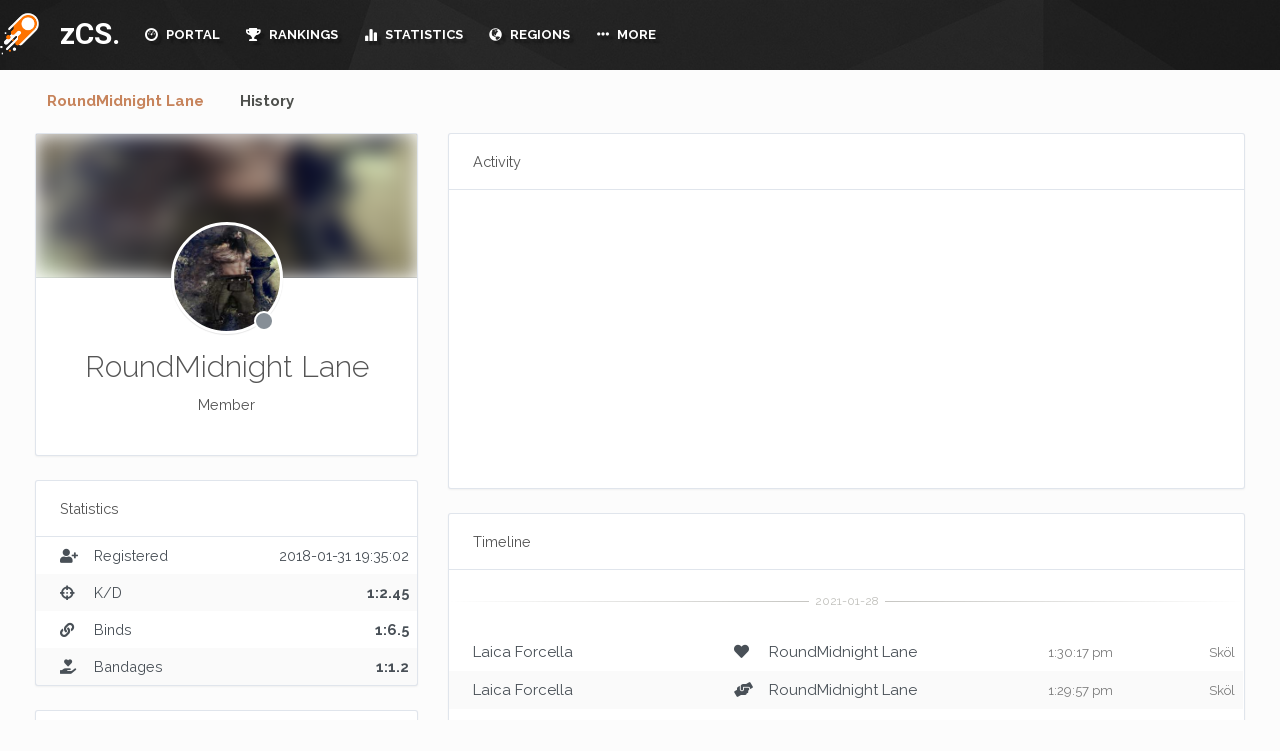

--- FILE ---
content_type: text/html; charset=UTF-8
request_url: https://zcs.app/RoundMidnightLane/
body_size: 9253
content:
<!doctype html>
<html style="overflow-y: scroll; ">
	<head>
    <link rel="stylesheet" href="https://cdnjs.cloudflare.com/ajax/libs/animate.css/3.4.0/animate.min.css">
    <script src="https://cdnjs.cloudflare.com/ajax/libs/wow/1.1.2/wow.min.js"></script>
    <link rel="stylesheet" href="https://maxcdn.bootstrapcdn.com/bootstrap/3.3.7/css/bootstrap.min.css" integrity="sha384-BVYiiSIFeK1dGmJRAkycuHAHRg32OmUcww7on3RYdg4Va+PmSTsz/K68vbdEjh4u" crossorigin="anonymous">
    <link rel="stylesheet" href="https://cdn.zcs.app/assets/css/bootstrap.min.css?v2ssSSss5s">
    <link rel="stylesheet" type="text/css" href="https://cdnjs.cloudflare.com/ajax/libs/pace/1.0.2/themes/black/pace-theme-flash.min.css" />
    <title>RoundMidnight Lane # zCS</title>
    <meta charset="UTF-8">
    <meta name="viewport" content="initial-scale=1.0">
    <link href="https://fonts.googleapis.com/css?family=Ruda:400,700,900" rel="stylesheet">
    <link rel="stylesheet" href="https://use.fontawesome.com/releases/v5.11.1/css/all.css">
    <link rel="stylesheet" href="https://use.fontawesome.com/releases/v5.11.1/css/v4-shims.css">
    <link href="https://fonts.googleapis.com/css?family=Roboto:300,400,500,700" rel="stylesheet">
    <script src="https://ajax.googleapis.com/ajax/libs/jquery/3.2.1/jquery.min.js"></script>
    <script src="https://ajax.googleapis.com/ajax/libs/jqueryui/1.12.1/jquery-ui.min.js"></script>
    <link href="https://fonts.googleapis.com/css?family=Raleway:300,400,400i,500,600,700,800" rel="stylesheet">
    <script src="https://cdn.zcs.app/assets/js/bootstrap-notify.js"></script>
      <script src="https://code.highcharts.com/8.0.0/highcharts.js"></script>
      <script src="https://code.highcharts.com/8.0.0/highcharts-more.js"></script>
      <script src="https://code.highcharts.com/8.0.0/modules/exporting.js"></script>
      <script src="https://maps.secondlife.com/_scripts/sl.mapapi2.js"></script>
      <link rel="stylesheet" type="text/css" href="https://maps.secondlife.com/_styles/sl.mapapi2.css">

    <script src="https://cdn.zcs.app/assets/zinc/common.js?v102"></script>
    <link rel="stylesheet" href="https://cdnjs.cloudflare.com/ajax/libs/bootstrap-select/1.12.2/css/bootstrap-select.min.css">
    <link rel="stylesheet" href="https://cdn.zcs.app/assets/css/bootstrap-notify.css">
    <script src="https://maxcdn.bootstrapcdn.com/bootstrap/3.3.7/js/bootstrap.min.js" integrity="sha384-Tc5IQib027qvyjSMfHjOMaLkfuWVxZxUPnCJA7l2mCWNIpG9mGCD8wGNIcPD7Txa" crossorigin="anonymous"></script>
    <link rel="stylesheet" type="text/css" href="https://cdn.zcs.app/assets/zinc/style.css?v33x2ssss2s2" />
    <meta name="viewport" content="width=device-width, initial-scale=1">
    <link href="https://cdn.zcs.app/assets/zinc/bootstrap-formhelpers.min.css" rel="stylesheet" media="screen">
    <link rel="icon" type="image/png" href="/favicon-32x32.png?2" sizes="32x32">
      <meta name="turbolinks-cache-control" content="no-preview">
    <link rel="icon" type="image/png" href="/favicon-16x16.png?2" sizes="16x16">
    <meta name="google" content="notranslate" />
    <link href="https://fonts.googleapis.com/css?family=Open+Sans:300,400,700" rel="stylesheet">
    <link href="https://fonts.googleapis.com/css?family=Lato:300,400,700,900" rel="stylesheet">
    <meta name="description" content="The zCS (Zero Combat System) is modern combat system for Second Life based on dynchannel."/>
    <meta name="keywords" content="meter,gor,btb,ge,meter,gorean,second,life,zcs,xcs,combat,dynchannel,kuri,kajira,slave,bdsm,bow,sword,blowdart,tribal,panther,larl,beast"/>
    <script src="https://cdn.zcs.app/assets/js/turbolinks.js"></script>
    <script src="https://cdn.zcs.app/assets/js/turbolinks-animate.js"></script>


    <script> new WOW().init(); </script>
    </head>
	<body>

    <div id="header">

        <div id="header-mid">
            <div id="header-mid-inner">
                <div class="header-top-left">
                    <a href="/" id="logo">zCS.</a>
                    <ul id="header-menu">
                                              <li><a  href="/"><i class="glyphicon glyphicon-dashboard"></i> PORTAL</a>
                        </li>
                        <li class="dropdown"><a  href="/rankings/"><i class="fas fa-trophy"></i> RANKINGS</a>
                          <ul>
                          <li><a href="/rankings/">Players</a></li>
                          <li><a href="/rankings/groups/">Groups</a></li>
                          </ul>
                        </li>
                        <li  class="dropdown"><a  href="/statistics/leaderboard/"><i class="glyphicon glyphicon-stats"></i> STATISTICS</a>
                          <ul>
                          <li><a href="/statistics/leaderboard/">Leaderboards</a></li>
                          <li><a href="/statistics/traffic/">Sim Traffic</a></li>
                          </ul>
                        </li>
                        <li class="dropdown"><a  href="/regions/"><i class="glyphicon glyphicon-globe"></i> REGIONS</a>
                          <ul>
                          <li><a href="/regions/by-type/ge/">Modern Gor (GE)</a></li>
                          <li><a href="/regions/by-type/btb/">BTB Gor</a></li>
                          <li><a href="/regions/by-type/got/">Game of Thrones</a></li>
                          <li><a href="/regions/by-type/fantasy/">Fantasy</a></li>
                          <li><a href="/regions/by-type/carp/">CARP</a></li>
                          </ul>
                        </li>

                        <li class="dropdown"><a  href="#"><i class="glyphicon glyphicon-option-horizontal"></i> MORE</a>
                          <ul>
                            <li><a href="/support/">Support</a></li>

                          <li><a href="/sounds/">Sounds</a></li>
                          <li><a href="/privacy/">Privacy Policy</a></li>
                          </ul>
                        </li>
                                          </ul>
                </div>
                <div class="header-top-right">
                          <a href="#" id="mail-pop" onclick = "return false;" class="login-box mail-box">
                            <span style=" top: 2px; width: 15px;" class="fa fa-inbox"></span>
                          </a>

                                            <a href="#" data-toggle="modal" data-target="#userModal" class="login-box offline mail-box">
                        <span  class="fa fa-user-circle" style="margin-right: 10px; margin-left: 10px;"></span>

                    </a>
                                                                                <a href="#" id="setting-pop" onclick = "return false;" class="login-box mail-box">
                                          <span style="top: 2px; width: 15px;" class="fa fa-cog"></span>
                                        </a>
                </div>
            </div>
        </div>
    </div>

<div class="anchor" id="top" data-turbolinks-permanent></div>
<div clas="clear" data-turbolinks-permanent></div>
<div id="sidebar" data-turbolinks-permanent class="wow slideInRight">
        <form method="post" id="searchForm"  action="/search/"><input type="text" class="form-control" name="inputSearch" value="" id="inputSearch" aria-describedby="inputSearch" placeholder="Search.."></form>
    <div id="globalActivity" style="overflow-y: auto; max-height: calc(100% - 63px);" >
              <div class="indicator">
        <svg width="16px" height="12px">
          <polyline id="back" points="1 6 4 6 6 11 10 1 12 6 15 6"></polyline>
          <polyline id="front" points="1 6 4 6 6 11 10 1 12 6 15 6"></polyline>
        </svg>
        </div>
    </div>
</div>
<div id="page">
    <div class="container">

      <div class="tabs tabs-text">


        <!-- Nav tabs -->

        <ul class="nav nav-tabs" role="tablist">
          <li role="presentation" class="active">
            <a style="cursor: pointer;" href="/RoundMidnightLane/">RoundMidnight Lane</a>
          </li>
          <li role="presentation" >
            <a style="cursor: pointer;" href="/RoundMidnightLane/history/">History</a>
          </li>
        </ul>
        <div class="">
      <div class="row">
        <div class="col-md-4 col-sm-12 col-12">
          <div class="card card-profile">
            <div class="card-header-image" >
               <div class="bg-image-wrapper">
                    <div class="profile-header-image"  style="filter: blur(10px); background-image: url('https://cdn.zcs.app/application/images/users/34730452-d0b6-db11-084b-47d93dc8f896.jpg'); background-size: cover;">
                    </div>
                </div>
          </div>
          <div class="card-body text-center">
            <span class="avatar card-profile-img" style="background-image: url('https://cdn.zcs.app/application/images/users/34730452-d0b6-db11-084b-47d93dc8f896.jpg');">
                              <span class="avatar-status"></span>
                          </span>
                    <h3 class="mb-3">RoundMidnight Lane</h3>
                    <p class="mb-4 ring-">
                      Member                    </p>
                                        
                                      </div>
        </div>
        <div class="card">
                      <div class="card-header">
                        <h3 class="card-title">Statistics</h3>
                                              </div>

                        <table class='table card-table table-striped table-vcenter'>
                          <tbody>
                            <tr>
                              <td class="w-1"><span class="fas fa-user-plus" aria-hidden="true"></span>  </td>
                              <td style"width: 50%">Registered</td>
                              <td class="text-right">
                                <span data-toggle="tooltip" title="7 years ago">
                                  2018-01-31 19:35:02                                </span>
                              </td>
                            </tr>
                          <tr>
                            <td class="w-1"><span class="fas fa-crosshairs" aria-hidden="true"></span> </td>
                            <td style"width: 50%">K/D</td>
                            <td class="text-right">
                              <b>
                                1:2.45                              </b></td>
                          </tr>
                            <td class="w-1"><span class="fas fa-link" aria-hidden="true"></span></td>
                            <td>Binds</td>
                            <td class="text-right">
                              <b>
                                1:6.5                              </b>
                            </td>
                          </tr>
                          <tr>
                            <td class="w-1"><span class="fa fa-hand-holding-heart" aria-hidden="true"></span> </td>
                            <td style"width: 50%">Bandages</td>
                            <td class="text-right">
                              <b>
                                1:1.2                              </b>
                            </td>
                          </tr>

                        </tbody>

                        </table>
                    </div>
        <div class="card">
                  <div class="card-body text-center">
                        <h4 class="m-0" style="text-align: left"><b>RoundMidnight Lane</b>  </h4>
                        <p class="text-muted mb-0 mt-11" style="text-align: left">A new life....yet an old one...<br />
&quot; Our bruised arms hung up for monuments: Our stern alarums changed to merry meetings, Our dreadful marches to delightful measures. Grim-visaged war hath smooth`d his wrinkled front: And now, instead of fearful adversaries, He capers nimbly in a lady`s chamber To the lascivious pleasing of a lute&quot; - Shakespeare<br />
<br />
&ldquo;Wir m&uuml;ssen wissen &mdash; wir werden wissen!&rdquo; Hilbert</p>
                  </div>
                </div>
        <div class="card">
          <div class="card-header">
            <h3 class="card-title">Groups</h3>
          </div>
          <div class="card-body">
                                                  <div class="text-muted" style="text-align: center;">RoundMidnight Lane does not belong to any groups.</div>
                                                                  </div>
        </div>
        
          <div class="card">
            <div class="card-header">
              <h3 class="card-title">Achievements</h3>
               <span class="small ml-3 text-muted">
                                     1                                </span>
              <div class="card-options">
                                        <div data-toggle="tooltip" title="Achievement Points" class="stamp bg-blue">25</div>
                                      </div>
            </div>
                                                                        <div class="card-body o-auto" style="max-height: 15rem; padding-top: 0; padding-bottom: 0;">
                                        <ul class="list-unstyled list-separated">

                                  

                                  <li class="list-separated-item">
                                    <div  data-toggle="tooltip" title="Earned 02 Jan 2021"  data-placement="top"  data-container="body" class="row align-items-center">
                                      <div class="col">
                                        <div>
                                          <span class="text-inherit">Waterlogged </span>
                                        </div>
                                        <small class="d-block item-except text-sm text-muted h-1x">You're now one with the fish. <b>(25xp)</b></small>
                                      </div>

                                    </div>
                                  </li>
                                                              </ul>

                              
                              </div>
          </div>
          <div class="card">
                          <div class="card-body">
                          <div id="chartType" style="height: 250px;"></div><script>    $(function() {
      Highcharts.setOptions({
        lang: {
          thousandsSep: ','
        }
        });
      Highcharts.chart('chartType', {
        chart: {
          type: 'pie',
        },
        title: {
          text: '<b>Captured</b><br>' + Highcharts.numberFormat(27, 0, '.', ','),
          verticalAlign: 'middle',
          y: -10
        },
        plotOptions: {
          pie: {
            allowPointSelect: false,
            innerSize: "65%",
            colors: pieColors,
            depth: 45,
            dataLabels: {
                      enabled: false,
                  }

          },
          series: {
            point: {
              events: {
                mouseOver: function() {
                  this.series.chart.setTitle({
                    text: '<b>' + this.name + '</b><br>' + Highcharts.numberFormat(this.y, 0, '.', ',')
                  });
                }
              }
            }
          }
        },
        credits: {
          enabled: false
        },
        tooltip: {
          enabled: false
        },
        legend: {
            enabled: false,
            layout: 'horizontal',
            align: 'right',
            width: 200,
            verticalAlign: 'middle',
            useHTML: true,
            labelFormatter: function() {
                return '<div style="text-align: left; width:130px;float:left;">' + this.name + '</div><div style="width:40px; float:left;text-align:right;">' + this.y + '%</div>';
        }
      },
        series: [{
          data: [
                {
                name: 'Captured',
                y: 27,
            },
            [ 'Bound', 26 ],[ 'Bandaged', 12 ],[ 'Captures', 11 ],[ 'Bandages', 10 ],[ 'Binds', 4 ],[ 'Assists', 1 ],[ 'Kills', 0 ],[ 'Killed', 0 ],[ 'Resets', 0 ],        ]
      }]
    });


});
    </script>                          </div>
                      </div>
                                            </div>
      <div class="col-md-8 col-sm-12 col-12">
                          <div class="card">
            <div class="card-header">
              <h3 class="card-title">Activity</h3>
            </div>
              <div class="card-body">
                <div id="chartTraffic" style="height: 250px;"></div><script>    $(function() {
      Highcharts.chart('chartTraffic', {
          chart: {
              type: 'line'
          },
          title:{
            text:''
        },
          credits: {
            enabled: false
          },
          xAxis: {
          type: 'category',
          labels: {
              style: {
                  fontSize: '11px',
                  fontFamily: 'Lato'
                }
              }
            },
            yAxis: {
                  min: 0,
                  title: {
                      text: ''
                  }
                                },
              legend: {
                  enabled: false
              },
    series: [{
    name: '',
    data: [
    [ '2018-12-20',  0 ],[ '2018-12-21',  0 ],[ '2018-12-22',  0 ],[ '2018-12-23',  0 ],[ '2018-12-24',  0 ],[ '2018-12-25',  0 ],[ '2018-12-26',  1 ],   ],
        dataLabels: {
            enabled: false,
            rotation: -90,
            color: '#FFFFFF',
            align: 'right',
            format: '{point.y:.1f}', // one decimal
            y: 10, // 10 pixels down from the top
            style: {
                fontSize: '13px',
                fontFamily: 'Verdana, sans-serif'
            }
        }
    }]
});

});

    </script>              </div>
            </div>
          <div class="card">
            <div class="card-header">
              <h3 class="card-title">Timeline</h3>
            </div>
                <div class="table-responsive">
                <hr class='hr-text hr-text-white' data-content='2021-01-28'>
                              <table class='table card-table table-striped table-vcenter'>
                                        <tr>
                    <td style="width: 35%" class="event-child">
                                            <a href="/LaicaForcella/">Laica Forcella</a>
                                                            </td>
                    <td class="w-5 text-c enter">
                      <span data-toggle="tooltip" title="aided" class="fas fa-heart" aria-hidden="true"></span>
                    </td>

                    <td style="width: 35%" class="event-child">
                      <a href="/RoundMidnightLane/">RoundMidnight Lane</a>
                                          </td>

                    <td class="text-nowrap text-center w-5">
                      <a data-toggle="tooltip" title="4 years ago" style="color: #797979; font-size: 13px;" href="/regions/ScorpionBay/">
                            1:30:17 pm                        </a>
                    </td>
                    <td class="text-right">
                      <a style="color: #797979; font-size: 13px;" href="/regions/ScorpionBay/">Sköl</a>
                    </td>
                                      </tr>

                                    <tr>
                    <td style="width: 35%" class="event-child">
                                            <a href="/LaicaForcella/">Laica Forcella</a>
                                                            </td>
                    <td class="w-5 text-c enter">
                      <span data-toggle="tooltip" title="bandaged" class="fas fa-hands-helping" aria-hidden="true"></span>
                    </td>

                    <td style="width: 35%" class="event-child">
                      <a href="/RoundMidnightLane/">RoundMidnight Lane</a>
                                          </td>

                    <td class="text-nowrap text-center w-5">
                      <a data-toggle="tooltip" title="4 years ago" style="color: #797979; font-size: 13px;" href="/regions/ScorpionBay/">
                            1:29:57 pm                        </a>
                    </td>
                    <td class="text-right">
                      <a style="color: #797979; font-size: 13px;" href="/regions/ScorpionBay/">Sköl</a>
                    </td>
                                      </tr>

                                    <tr>
                    <td style="width: 35%" class="event-child">
                                            <a href="/cominginitmakesitmine/">cominginitmakesitmine</a>
                                                            </td>
                    <td class="w-5 text-c enter">
                      <span data-toggle="tooltip" title="captured" class="fas fa-crosshairs" aria-hidden="true"></span>
                    </td>

                    <td style="width: 35%" class="event-child">
                      <a href="/RoundMidnightLane/">RoundMidnight Lane</a>
                                          </td>

                    <td class="text-nowrap text-center w-5">
                      <a data-toggle="tooltip" title="4 years ago" style="color: #797979; font-size: 13px;" href="/regions/ScorpionBay/">
                            1:28:05 pm                        </a>
                    </td>
                    <td class="text-right">
                      <a style="color: #797979; font-size: 13px;" href="/regions/ScorpionBay/">Sköl</a>
                    </td>
                                      </tr>

                  </table><hr class='hr-text hr-text-white' data-content='2021-01-02'>
                              <table class='table card-table table-striped table-vcenter'>
                                        <tr>
                    <td style="width: 35%" class="event-child">
                                            <a href="/RoundMidnightLane/">RoundMidnight Lane</a>
                                                            </td>
                    <td class="w-5 text-c enter">
                      <span data-toggle="tooltip" title="bound" class="glyphicon glyphicon-link" aria-hidden="true"></span>
                    </td>

                    <td style="width: 35%" class="event-child">
                      <a href="/Ravennstar/">Ravennstar</a>
                                          </td>

                    <td class="text-nowrap text-center w-5">
                      <a data-toggle="tooltip" title="5 years ago" style="color: #797979; font-size: 13px;" href="/regions/DeltaCoast/">
                            10:19:06 am                        </a>
                    </td>
                    <td class="text-right">
                      <a style="color: #797979; font-size: 13px;" href="/regions/DeltaCoast/">Village of Caer Cadarn</a>
                    </td>
                                      </tr>

                                    <tr>
                    <td style="width: 35%" class="event-child">
                                            <a href="/RoundMidnightLane/">RoundMidnight Lane</a>
                                                            </td>
                    <td class="w-5 text-c enter">
                      <span data-toggle="tooltip" title="captured" class="fas fa-crosshairs" aria-hidden="true"></span>
                    </td>

                    <td style="width: 35%" class="event-child">
                      <a href="/Ravennstar/">Ravennstar</a>
                                          </td>

                    <td class="text-nowrap text-center w-5">
                      <a data-toggle="tooltip" title="5 years ago" style="color: #797979; font-size: 13px;" href="/regions/DeltaCoast/">
                            10:17:23 am                        </a>
                    </td>
                    <td class="text-right">
                      <a style="color: #797979; font-size: 13px;" href="/regions/DeltaCoast/">Village of Caer Cadarn</a>
                    </td>
                                      </tr>

                                    <tr>
                    <td style="width: 35%" class="event-child">
                                            <a href="/RoundMidnightLane/">RoundMidnight Lane</a>
                                                            </td>
                    <td class="w-5 text-c enter">
                      <span data-toggle="tooltip" title="bandaged" class="fas fa-hands-helping" aria-hidden="true"></span>
                    </td>

                    <td style="width: 35%" class="event-child">
                      <a href="/Ravennstar/">Ravennstar</a>
                                          </td>

                    <td class="text-nowrap text-center w-5">
                      <a data-toggle="tooltip" title="5 years ago" style="color: #797979; font-size: 13px;" href="/regions/DeltaCoast/">
                            10:12:29 am                        </a>
                    </td>
                    <td class="text-right">
                      <a style="color: #797979; font-size: 13px;" href="/regions/DeltaCoast/">Village of Caer Cadarn</a>
                    </td>
                                      </tr>

                                    <tr>
                    <td style="width: 35%" class="event-child">
                                            Drowning                                                            </td>
                    <td class="w-5 text-c enter">
                      <span data-toggle="tooltip" title="captured" class="fas fa-crosshairs" aria-hidden="true"></span>
                    </td>

                    <td style="width: 35%" class="event-child">
                      <a href="/RoundMidnightLane/">RoundMidnight Lane</a>
                                          </td>

                    <td class="text-nowrap text-center w-5">
                      <a data-toggle="tooltip" title="5 years ago" style="color: #797979; font-size: 13px;" href="/regions/CaerCadarn/">
                            9:58:16 am                        </a>
                    </td>
                    <td class="text-right">
                      <a style="color: #797979; font-size: 13px;" href="/regions/CaerCadarn/">Caer Cadarn</a>
                    </td>
                                      </tr>

                  </table><hr class='hr-text hr-text-white' data-content='2020-07-21'>
                              <table class='table card-table table-striped table-vcenter'>
                                        <tr>
                    <td style="width: 35%" class="event-child">
                                            <a href="/BadHoney/">BadHoney</a>
                                                            </td>
                    <td class="w-5 text-c enter">
                      <span data-toggle="tooltip" title="bound" class="glyphicon glyphicon-link" aria-hidden="true"></span>
                    </td>

                    <td style="width: 35%" class="event-child">
                      <a href="/RoundMidnightLane/">RoundMidnight Lane</a>
                                          </td>

                    <td class="text-nowrap text-center w-5">
                      <a data-toggle="tooltip" title="5 years ago" style="color: #797979; font-size: 13px;" href="/regions/CrimsonCove/">
                            2:34:27 pm                        </a>
                    </td>
                    <td class="text-right">
                      <a style="color: #797979; font-size: 13px;" href="/regions/CrimsonCove/">Blackwater Mers</a>
                    </td>
                                      </tr>

                                    <tr>
                    <td style="width: 35%" class="event-child">
                                            <a href="/TinyXtina/">TinyXtina</a>
                                                                <span class="small">(The Alar)</span>
                                        </td>
                    <td class="w-5 text-c enter">
                      <span data-toggle="tooltip" title="captured" class="fas fa-crosshairs" aria-hidden="true"></span>
                    </td>

                    <td style="width: 35%" class="event-child">
                      <a href="/RoundMidnightLane/">RoundMidnight Lane</a>
                                          </td>

                    <td class="text-nowrap text-center w-5">
                      <a data-toggle="tooltip" title="5 years ago" style="color: #797979; font-size: 13px;" href="/regions/CrimsonCove/">
                            2:33:18 pm                        </a>
                    </td>
                    <td class="text-right">
                      <a style="color: #797979; font-size: 13px;" href="/regions/CrimsonCove/">Blackwater Mers</a>
                    </td>
                                      </tr>

                                    <tr>
                    <td style="width: 35%" class="event-child">
                                            <a href="/RoundMidnightLane/">RoundMidnight Lane</a>
                                                            </td>
                    <td class="w-5 text-c enter">
                      <span data-toggle="tooltip" title="bandaged" class="fas fa-hands-helping" aria-hidden="true"></span>
                    </td>

                    <td style="width: 35%" class="event-child">
                      <a href="/anamarie2/">anamarie2</a>
                                          </td>

                    <td class="text-nowrap text-center w-5">
                      <a data-toggle="tooltip" title="5 years ago" style="color: #797979; font-size: 13px;" href="/regions/CrimsonCove/">
                            2:27:17 pm                        </a>
                    </td>
                    <td class="text-right">
                      <a style="color: #797979; font-size: 13px;" href="/regions/CrimsonCove/">Blackwater Mers</a>
                    </td>
                                      </tr>

                                    <tr>
                    <td style="width: 35%" class="event-child">
                                            <a href="/JustAnotherWeebTakeda/">JustAnotherWeeb Takeda</a>
                                                                <span class="small">(Fjallheimili Fjord)</span>
                                        </td>
                    <td class="w-5 text-c enter">
                      <span data-toggle="tooltip" title="bound" class="glyphicon glyphicon-link" aria-hidden="true"></span>
                    </td>

                    <td style="width: 35%" class="event-child">
                      <a href="/RoundMidnightLane/">RoundMidnight Lane</a>
                                          </td>

                    <td class="text-nowrap text-center w-5">
                      <a data-toggle="tooltip" title="5 years ago" style="color: #797979; font-size: 13px;" href="/regions/CrimsonCove/">
                            10:45:21 am                        </a>
                    </td>
                    <td class="text-right">
                      <a style="color: #797979; font-size: 13px;" href="/regions/CrimsonCove/">Blackwater Mers</a>
                    </td>
                                      </tr>

                                    <tr>
                    <td style="width: 35%" class="event-child">
                                            <a href="/XvxStormyxvX/">XvxStormyxvX</a>
                                                                <span class="small">(Fjallheimili Fjord)</span>
                                        </td>
                    <td class="w-5 text-c enter">
                      <span data-toggle="tooltip" title="captured" class="fas fa-crosshairs" aria-hidden="true"></span>
                    </td>

                    <td style="width: 35%" class="event-child">
                      <a href="/RoundMidnightLane/">RoundMidnight Lane</a>
                                          </td>

                    <td class="text-nowrap text-center w-5">
                      <a data-toggle="tooltip" title="5 years ago" style="color: #797979; font-size: 13px;" href="/regions/CrimsonCove/">
                            10:44:19 am                        </a>
                    </td>
                    <td class="text-right">
                      <a style="color: #797979; font-size: 13px;" href="/regions/CrimsonCove/">Blackwater Mers</a>
                    </td>
                                      </tr>

                                    <tr>
                    <td style="width: 35%" class="event-child">
                                            <a href="/aintnograve/">aintnograve</a>
                                                            </td>
                    <td class="w-5 text-c enter">
                      <span data-toggle="tooltip" title="bandaged" class="fas fa-hands-helping" aria-hidden="true"></span>
                    </td>

                    <td style="width: 35%" class="event-child">
                      <a href="/RoundMidnightLane/">RoundMidnight Lane</a>
                                          </td>

                    <td class="text-nowrap text-center w-5">
                      <a data-toggle="tooltip" title="5 years ago" style="color: #797979; font-size: 13px;" href="/regions/CrimsonCove/">
                            10:42:08 am                        </a>
                    </td>
                    <td class="text-right">
                      <a style="color: #797979; font-size: 13px;" href="/regions/CrimsonCove/">Blackwater Mers</a>
                    </td>
                                      </tr>

                                    <tr>
                    <td style="width: 35%" class="event-child">
                                            <a href="/moogyErin/">moogy Erin</a>
                                                                <span class="small">(Blackwater Mers)</span>
                                        </td>
                    <td class="w-5 text-c enter">
                      <span data-toggle="tooltip" title="bandaged" class="fas fa-hands-helping" aria-hidden="true"></span>
                    </td>

                    <td style="width: 35%" class="event-child">
                      <a href="/RoundMidnightLane/">RoundMidnight Lane</a>
                                          </td>

                    <td class="text-nowrap text-center w-5">
                      <a data-toggle="tooltip" title="5 years ago" style="color: #797979; font-size: 13px;" href="/regions/CrimsonCove/">
                            10:38:22 am                        </a>
                    </td>
                    <td class="text-right">
                      <a style="color: #797979; font-size: 13px;" href="/regions/CrimsonCove/">Blackwater Mers</a>
                    </td>
                                      </tr>

                                    <tr>
                    <td style="width: 35%" class="event-child">
                                            <a href="/RoundMidnightLane/">RoundMidnight Lane</a>
                                                            </td>
                    <td class="w-5 text-c enter">
                      <span data-toggle="tooltip" title="bandaged" class="fas fa-hands-helping" aria-hidden="true"></span>
                    </td>

                    <td style="width: 35%" class="event-child">
                      <a href="/moogyErin/">moogy Erin</a>
                                                <span class="small">(Blackwater Mers)</span>
                                          </td>

                    <td class="text-nowrap text-center w-5">
                      <a data-toggle="tooltip" title="5 years ago" style="color: #797979; font-size: 13px;" href="/regions/CrimsonCove/">
                            10:38:21 am                        </a>
                    </td>
                    <td class="text-right">
                      <a style="color: #797979; font-size: 13px;" href="/regions/CrimsonCove/">Blackwater Mers</a>
                    </td>
                                      </tr>

                  </table><hr class='hr-text hr-text-white' data-content='2020-07-15'>
                              <table class='table card-table table-striped table-vcenter'>
                                        <tr>
                    <td style="width: 35%" class="event-child">
                                            <a href="/KiaraDafne/">KiaraDafne</a>
                                                            </td>
                    <td class="w-5 text-c enter">
                      <span data-toggle="tooltip" title="bound" class="glyphicon glyphicon-link" aria-hidden="true"></span>
                    </td>

                    <td style="width: 35%" class="event-child">
                      <a href="/RoundMidnightLane/">RoundMidnight Lane</a>
                                          </td>

                    <td class="text-nowrap text-center w-5">
                      <a data-toggle="tooltip" title="5 years ago" style="color: #797979; font-size: 13px;" href="/regions/CrimsonCove/">
                            12:38:45 pm                        </a>
                    </td>
                    <td class="text-right">
                      <a style="color: #797979; font-size: 13px;" href="/regions/CrimsonCove/">Blackwater Mers</a>
                    </td>
                                      </tr>

                                    <tr>
                    <td style="width: 35%" class="event-child">
                                            <a href="/unholyToxx/">unholy Toxx</a>
                                                                <span class="small">(The Alar)</span>
                                        </td>
                    <td class="w-5 text-c enter">
                      <span data-toggle="tooltip" title="captured" class="fas fa-crosshairs" aria-hidden="true"></span>
                    </td>

                    <td style="width: 35%" class="event-child">
                      <a href="/RoundMidnightLane/">RoundMidnight Lane</a>
                                          </td>

                    <td class="text-nowrap text-center w-5">
                      <a data-toggle="tooltip" title="5 years ago" style="color: #797979; font-size: 13px;" href="/regions/CrimsonCove/">
                            12:37:22 pm                        </a>
                    </td>
                    <td class="text-right">
                      <a style="color: #797979; font-size: 13px;" href="/regions/CrimsonCove/">Blackwater Mers</a>
                    </td>
                                      </tr>

                                    <tr>
                    <td style="width: 35%" class="event-child">
                                            <a href="/RoundMidnightLane/">RoundMidnight Lane</a>
                                                            </td>
                    <td class="w-5 text-c enter">
                      <span data-toggle="tooltip" title="bandaged" class="fas fa-hands-helping" aria-hidden="true"></span>
                    </td>

                    <td style="width: 35%" class="event-child">
                      <a href="/AzaraMagic/">Azara Magic</a>
                                          </td>

                    <td class="text-nowrap text-center w-5">
                      <a data-toggle="tooltip" title="5 years ago" style="color: #797979; font-size: 13px;" href="/regions/CrimsonCove/">
                            12:32:29 pm                        </a>
                    </td>
                    <td class="text-right">
                      <a style="color: #797979; font-size: 13px;" href="/regions/CrimsonCove/">Blackwater Mers</a>
                    </td>
                                      </tr>

                                    <tr>
                    <td style="width: 35%" class="event-child">
                                            <a href="/AzaraMagic/">Azara Magic</a>
                                                            </td>
                    <td class="w-5 text-c enter">
                      <span data-toggle="tooltip" title="bandaged" class="fas fa-hands-helping" aria-hidden="true"></span>
                    </td>

                    <td style="width: 35%" class="event-child">
                      <a href="/RoundMidnightLane/">RoundMidnight Lane</a>
                                          </td>

                    <td class="text-nowrap text-center w-5">
                      <a data-toggle="tooltip" title="5 years ago" style="color: #797979; font-size: 13px;" href="/regions/CrimsonCove/">
                            12:31:43 pm                        </a>
                    </td>
                    <td class="text-right">
                      <a style="color: #797979; font-size: 13px;" href="/regions/CrimsonCove/">Blackwater Mers</a>
                    </td>
                                      </tr>

                                    <tr>
                    <td style="width: 35%" class="event-child">
                                            <a href="/AzaraMagic/">Azara Magic</a>
                                                            </td>
                    <td class="w-5 text-c enter">
                      <span data-toggle="tooltip" title="bandaged" class="fas fa-hands-helping" aria-hidden="true"></span>
                    </td>

                    <td style="width: 35%" class="event-child">
                      <a href="/RoundMidnightLane/">RoundMidnight Lane</a>
                                          </td>

                    <td class="text-nowrap text-center w-5">
                      <a data-toggle="tooltip" title="5 years ago" style="color: #797979; font-size: 13px;" href="/regions/CrimsonCove/">
                            12:23:36 pm                        </a>
                    </td>
                    <td class="text-right">
                      <a style="color: #797979; font-size: 13px;" href="/regions/CrimsonCove/">Blackwater Mers</a>
                    </td>
                                      </tr>

                  </table><hr class='hr-text hr-text-white' data-content='2020-06-20'>
                              <table class='table card-table table-striped table-vcenter'>
                                        <tr>
                    <td style="width: 35%" class="event-child">
                                            <a href="/LoganDior/">LoganDior</a>
                                                                <span class="small">(The Alar)</span>
                                        </td>
                    <td class="w-5 text-c enter">
                      <span data-toggle="tooltip" title="stole" class="fas fa-coins" aria-hidden="true"></span>
                    </td>

                    <td style="width: 35%" class="event-child">
                      <a href="/RoundMidnightLane/">RoundMidnight Lane</a>
                                          </td>

                    <td class="text-nowrap text-center w-5">
                      <a data-toggle="tooltip" title="5 years ago" style="color: #797979; font-size: 13px;" href="/regions/LRWeapons/">
                            12:41:25 pm                        </a>
                    </td>
                    <td class="text-right">
                      <a style="color: #797979; font-size: 13px;" href="/regions/LRWeapons/">Saints of Gor</a>
                    </td>
                                      </tr>

                                    <tr>
                    <td style="width: 35%" class="event-child">
                                            <a href="/Darksparrow/">Darksparrow</a>
                                                                <span class="small">(The Alar)</span>
                                        </td>
                    <td class="w-5 text-c enter">
                      <span data-toggle="tooltip" title="bound" class="glyphicon glyphicon-link" aria-hidden="true"></span>
                    </td>

                    <td style="width: 35%" class="event-child">
                      <a href="/RoundMidnightLane/">RoundMidnight Lane</a>
                                          </td>

                    <td class="text-nowrap text-center w-5">
                      <a data-toggle="tooltip" title="5 years ago" style="color: #797979; font-size: 13px;" href="/regions/LRWeapons/">
                            12:40:05 pm                        </a>
                    </td>
                    <td class="text-right">
                      <a style="color: #797979; font-size: 13px;" href="/regions/LRWeapons/">Saints of Gor</a>
                    </td>
                                      </tr>

                                    <tr>
                    <td style="width: 35%" class="event-child">
                                            <a href="/Darksparrow/">Darksparrow</a>
                                                                <span class="small">(The Alar)</span>
                                        </td>
                    <td class="w-5 text-c enter">
                      <span data-toggle="tooltip" title="captured" class="fas fa-crosshairs" aria-hidden="true"></span>
                    </td>

                    <td style="width: 35%" class="event-child">
                      <a href="/RoundMidnightLane/">RoundMidnight Lane</a>
                                          </td>

                    <td class="text-nowrap text-center w-5">
                      <a data-toggle="tooltip" title="5 years ago" style="color: #797979; font-size: 13px;" href="/regions/LRWeapons/">
                            12:38:39 pm                        </a>
                    </td>
                    <td class="text-right">
                      <a style="color: #797979; font-size: 13px;" href="/regions/LRWeapons/">Saints of Gor</a>
                    </td>
                                      </tr>

                  </table><hr class='hr-text hr-text-white' data-content='2020-04-03'>
                              <table class='table card-table table-striped table-vcenter'>
                                        <tr>
                    <td style="width: 35%" class="event-child">
                                            <a href="/RichterBreil/">Richter Breil</a>
                                                            </td>
                    <td class="w-5 text-c enter">
                      <span data-toggle="tooltip" title="bound" class="glyphicon glyphicon-link" aria-hidden="true"></span>
                    </td>

                    <td style="width: 35%" class="event-child">
                      <a href="/RoundMidnightLane/">RoundMidnight Lane</a>
                                          </td>

                    <td class="text-nowrap text-center w-5">
                      <a data-toggle="tooltip" title="5 years ago" style="color: #797979; font-size: 13px;" href="/regions/CityofVonda/">
                            1:20:55 pm                        </a>
                    </td>
                    <td class="text-right">
                      <a style="color: #797979; font-size: 13px;" href="/regions/CityofVonda/">*NEW* City of Vonda</a>
                    </td>
                                      </tr>

                                    <tr>
                    <td style="width: 35%" class="event-child">
                                            <a href="/LucianSilverfall/">Lucian Silverfall</a>
                                                                <span class="small">(*NEW* City of Vonda)</span>
                                        </td>
                    <td class="w-5 text-c enter">
                      <span data-toggle="tooltip" title="captured" class="fas fa-crosshairs" aria-hidden="true"></span>
                    </td>

                    <td style="width: 35%" class="event-child">
                      <a href="/RoundMidnightLane/">RoundMidnight Lane</a>
                                          </td>

                    <td class="text-nowrap text-center w-5">
                      <a data-toggle="tooltip" title="5 years ago" style="color: #797979; font-size: 13px;" href="/regions/CityofVonda/">
                            1:19:00 pm                        </a>
                    </td>
                    <td class="text-right">
                      <a style="color: #797979; font-size: 13px;" href="/regions/CityofVonda/">*NEW* City of Vonda</a>
                    </td>
                                      </tr>

                  </table><hr class='hr-text hr-text-white' data-content='2020-03-31'>
                              <table class='table card-table table-striped table-vcenter'>
                                        <tr>
                    <td style="width: 35%" class="event-child">
                                            <a href="/LucaIncognito/">Luca Incognito</a>
                                                                <span class="small">(Fjallheimili Fjord)</span>
                                        </td>
                    <td class="w-5 text-c enter">
                      <span data-toggle="tooltip" title="bound" class="glyphicon glyphicon-link" aria-hidden="true"></span>
                    </td>

                    <td style="width: 35%" class="event-child">
                      <a href="/RoundMidnightLane/">RoundMidnight Lane</a>
                                          </td>

                    <td class="text-nowrap text-center w-5">
                      <a data-toggle="tooltip" title="5 years ago" style="color: #797979; font-size: 13px;" href="/regions/CrimsonCove/">
                            8:48:08 am                        </a>
                    </td>
                    <td class="text-right">
                      <a style="color: #797979; font-size: 13px;" href="/regions/CrimsonCove/">Blackwater Mers</a>
                    </td>
                                      </tr>

                                    <tr>
                    <td style="width: 35%" class="event-child">
                                            <a href="/LucaIncognito/">Luca Incognito</a>
                                                                <span class="small">(Fjallheimili Fjord)</span>
                                        </td>
                    <td class="w-5 text-c enter">
                      <span data-toggle="tooltip" title="captured" class="fas fa-crosshairs" aria-hidden="true"></span>
                    </td>

                    <td style="width: 35%" class="event-child">
                      <a href="/RoundMidnightLane/">RoundMidnight Lane</a>
                                          </td>

                    <td class="text-nowrap text-center w-5">
                      <a data-toggle="tooltip" title="5 years ago" style="color: #797979; font-size: 13px;" href="/regions/CrimsonCove/">
                            8:46:05 am                        </a>
                    </td>
                    <td class="text-right">
                      <a style="color: #797979; font-size: 13px;" href="/regions/CrimsonCove/">Blackwater Mers</a>
                    </td>
                                      </tr>

                  </table><hr class='hr-text hr-text-white' data-content='2020-03-25'>
                              <table class='table card-table table-striped table-vcenter'>
                                        <tr>
                    <td style="width: 35%" class="event-child">
                                            <a href="/ShroudedGloom/">Shrouded Gloom</a>
                                                                <span class="small">(Unknown)</span>
                                        </td>
                    <td class="w-5 text-c enter">
                      <span data-toggle="tooltip" title="bound" class="glyphicon glyphicon-link" aria-hidden="true"></span>
                    </td>

                    <td style="width: 35%" class="event-child">
                      <a href="/RoundMidnightLane/">RoundMidnight Lane</a>
                                          </td>

                    <td class="text-nowrap text-center w-5">
                      <a data-toggle="tooltip" title="5 years ago" style="color: #797979; font-size: 13px;" href="/regions/CrimsonCove/">
                            12:10:49 pm                        </a>
                    </td>
                    <td class="text-right">
                      <a style="color: #797979; font-size: 13px;" href="/regions/CrimsonCove/">Blackwater Mers</a>
                    </td>
                                      </tr>

                                    <tr>
                    <td style="width: 35%" class="event-child">
                                            <a href="/RoundMidnightLane/">RoundMidnight Lane</a>
                                                            </td>
                    <td class="w-5 text-c enter">
                      <span data-toggle="tooltip" title="captured" class="fas fa-crosshairs" aria-hidden="true"></span>
                    </td>

                    <td style="width: 35%" class="event-child">
                      <a href="/CelineLynwood/">Celine Lynwood</a>
                                          </td>

                    <td class="text-nowrap text-center w-5">
                      <a data-toggle="tooltip" title="5 years ago" style="color: #797979; font-size: 13px;" href="/regions/CrimsonCove/">
                            12:03:15 pm                        </a>
                    </td>
                    <td class="text-right">
                      <a style="color: #797979; font-size: 13px;" href="/regions/CrimsonCove/">Blackwater Mers</a>
                    </td>
                                      </tr>

                  </table><hr class='hr-text hr-text-white' data-content='2020-03-20'>
                              <table class='table card-table table-striped table-vcenter'>
                                        <tr>
                    <td style="width: 35%" class="event-child">
                                            <a href="/RoundMidnightLane/">RoundMidnight Lane</a>
                                                            </td>
                    <td class="w-5 text-c enter">
                      <span data-toggle="tooltip" title="captured" class="fas fa-crosshairs" aria-hidden="true"></span>
                    </td>

                    <td style="width: 35%" class="event-child">
                      <a href="/RomulusManx/">Romulus Manx</a>
                                          </td>

                    <td class="text-nowrap text-center w-5">
                      <a data-toggle="tooltip" title="5 years ago" style="color: #797979; font-size: 13px;" href="/regions/AinaKealoha/">
                            6:02:27 pm                        </a>
                    </td>
                    <td class="text-right">
                      <a style="color: #797979; font-size: 13px;" href="/regions/AinaKealoha/">Delta Dreams at Caer C...</a>
                    </td>
                                      </tr>

                                    <tr>
                    <td style="width: 35%" class="event-child">
                                            <a href="/RoundMidnightLane/">RoundMidnight Lane</a>
                                                            </td>
                    <td class="w-5 text-c enter">
                      <span data-toggle="tooltip" title="captured" class="fas fa-crosshairs" aria-hidden="true"></span>
                    </td>

                    <td style="width: 35%" class="event-child">
                      <a href="/RomulusManx/">Romulus Manx</a>
                                          </td>

                    <td class="text-nowrap text-center w-5">
                      <a data-toggle="tooltip" title="5 years ago" style="color: #797979; font-size: 13px;" href="/regions/AinaKealoha/">
                            6:00:39 pm                        </a>
                    </td>
                    <td class="text-right">
                      <a style="color: #797979; font-size: 13px;" href="/regions/AinaKealoha/">Delta Dreams at Caer C...</a>
                    </td>
                                      </tr>

                  </table><hr class='hr-text hr-text-white' data-content='2020-03-11'>
                              <table class='table card-table table-striped table-vcenter'>
                                        <tr>
                    <td style="width: 35%" class="event-child">
                                            <a href="/Darksparrow/">Darksparrow</a>
                                                                <span class="small">(Stygia)</span>
                                        </td>
                    <td class="w-5 text-c enter">
                      <span data-toggle="tooltip" title="bound" class="glyphicon glyphicon-link" aria-hidden="true"></span>
                    </td>

                    <td style="width: 35%" class="event-child">
                      <a href="/RoundMidnightLane/">RoundMidnight Lane</a>
                                          </td>

                    <td class="text-nowrap text-center w-5">
                      <a data-toggle="tooltip" title="5 years ago" style="color: #797979; font-size: 13px;" href="/regions/CrimsonCove/">
                            12:30:13 pm                        </a>
                    </td>
                    <td class="text-right">
                      <a style="color: #797979; font-size: 13px;" href="/regions/CrimsonCove/">Blackwater Mers</a>
                    </td>
                                      </tr>

                                    <tr>
                    <td style="width: 35%" class="event-child">
                                            <a href="/Darksparrow/">Darksparrow</a>
                                                                <span class="small">(Stygia)</span>
                                        </td>
                    <td class="w-5 text-c enter">
                      <span data-toggle="tooltip" title="captured" class="fas fa-crosshairs" aria-hidden="true"></span>
                    </td>

                    <td style="width: 35%" class="event-child">
                      <a href="/RoundMidnightLane/">RoundMidnight Lane</a>
                                          </td>

                    <td class="text-nowrap text-center w-5">
                      <a data-toggle="tooltip" title="5 years ago" style="color: #797979; font-size: 13px;" href="/regions/CrimsonCove/">
                            12:29:12 pm                        </a>
                    </td>
                    <td class="text-right">
                      <a style="color: #797979; font-size: 13px;" href="/regions/CrimsonCove/">Blackwater Mers</a>
                    </td>
                                      </tr>

                  </table><hr class='hr-text hr-text-white' data-content='2020-03-05'>
                              <table class='table card-table table-striped table-vcenter'>
                                        <tr>
                    <td style="width: 35%" class="event-child">
                                            <a href="/DominiqueOrfein/">Dominique Orfein</a>
                                                                <span class="small">(City of Egeria)</span>
                                        </td>
                    <td class="w-5 text-c enter">
                      <span data-toggle="tooltip" title="bound" class="glyphicon glyphicon-link" aria-hidden="true"></span>
                    </td>

                    <td style="width: 35%" class="event-child">
                      <a href="/RoundMidnightLane/">RoundMidnight Lane</a>
                                          </td>

                    <td class="text-nowrap text-center w-5">
                      <a data-toggle="tooltip" title="5 years ago" style="color: #797979; font-size: 13px;" href="/regions/LittleBay/">
                            1:00:24 pm                        </a>
                    </td>
                    <td class="text-right">
                      <a style="color: #797979; font-size: 13px;" href="/regions/LittleBay/">Asgard Wrath</a>
                    </td>
                                      </tr>

                                    <tr>
                    <td style="width: 35%" class="event-child">
                                            <a href="/sarasdKaru/">sarasd Karu</a>
                                                                <span class="small">(City of Egeria)</span>
                                        </td>
                    <td class="w-5 text-c enter">
                      <span data-toggle="tooltip" title="captured" class="fas fa-crosshairs" aria-hidden="true"></span>
                    </td>

                    <td style="width: 35%" class="event-child">
                      <a href="/RoundMidnightLane/">RoundMidnight Lane</a>
                                          </td>

                    <td class="text-nowrap text-center w-5">
                      <a data-toggle="tooltip" title="5 years ago" style="color: #797979; font-size: 13px;" href="/regions/LittleBay/">
                            12:58:56 pm                        </a>
                    </td>
                    <td class="text-right">
                      <a style="color: #797979; font-size: 13px;" href="/regions/LittleBay/">Asgard Wrath</a>
                    </td>
                                      </tr>

                                </div>
                  </div>
</div>
</div>
<style>
.card {
    position: relative;
    display: -ms-flexbox;
    display: flex;
    -ms-flex-direction: column;
    flex-direction: column;
    min-width: 0px;
    word-wrap: break-word;
    background-color: #fff;
    background-clip: border-box;
    border: 1px solid rgba(0, 40, 100, 0.12);
    border-radius: 3px;
}

.card {
    box-shadow: 0px 1px 2px 0px rgba(0,0,0,0.05);
    position: relative;
    margin-bottom: 1.5rem;
    width: 100%;
}
.avatar-status {
    position: absolute;
    right: 6px;
    bottom: 0px;
    width: 1.25rem;
    height: 1.25rem;
    border: 2px solid #fff;
    background: #868e96;
    border-radius: 50%;
}
.bg-green {
    background-color: #5eba00 !important;
}
.event-child a
{
  color: #495057;
}
.card-header {
    padding: 1.5rem 1.5rem;
    margin-bottom: 0px;
    background-color: rgba(0, 0, 0, 0.03);
    border-bottom: 1px solid rgba(0, 40, 100, 0.12);
    overflow: hidden;
}


.card-header-image {
  padding: 1.5rem 1.5rem;
  margin-bottom: 0px;
  background-color: rgba(0, 0, 0, 0.03);
  border-bottom: 1px solid rgba(0, 40, 100, 0.12);
  overflow: hidden;
    background: none;
    padding: 0;
    display: -ms-flexbox;
    display: flex;
    min-height: 3.5rem;
    -ms-flex-align: center;
    align-items: center;
}
.avatar {
width: 2rem;
height: 2rem;
line-height: 2rem;
border-radius: 50%;
display: inline-block;
background: #ced4da no-repeat center/cover;
position: relative;
text-align: center;
color: #868e96;
font-weight: 600;
vertical-align: bottom;
font-size: .875rem;
-webkit-user-select: none;
-moz-user-select: none;
-ms-user-select: none;
user-select: none;
}
:first-child.card-header {
    border-radius: calc(3px - 1px) calc(3px - 1px) 0 0;
}

.card-profile .card-header-image {
    height: 9rem;
    background-size: cover;
}

.profile-header-image
{
    filter: blur(20px);
    width: 100%;
    margin-left: 0px;
    height: 9rem;
background-position-y: 50%;
    padding: 0;
}

.bg-image-wrapper
{
  height: 9rem;
}
.card-body {
    -ms-flex: 1 1 auto;
    flex: 1 1 auto;
    margin: 0;
    padding: 1.5rem 1.5rem;
    position: relative;
}
.card-profile-img {
    width: 7rem;
    height: 7rem;
    position: relative;
    margin-top: -5rem;
    margin-bottom: 1rem;
    display: inline-block;
    background-size: cover;
    border: 3px solid #fff;
    border-radius: 100%;
    box-shadow: 0px 1px 1px rgba(0,0,0,0.1);
}
.text-center {
    text-align: center !important;
}
.mb-3, .my-3 {
    margin-bottom: 0.75rem !important;
    margin-top: 0px;
}
.mb-3, .my-3 {
    margin-bottom: 0.75rem !important;
}
h1, h2, h3, h4, h5, h6, .h1, .h2, .h3, .h4, .h5, .h6 {
    margin-bottom: 0.66em;
    font-family: inherit;
    line-height: 1.1;
    color: inherit;
}
.btn-outline-primary:focus, .btn-outline-primary.focus {
    box-shadow: 0px 0px 0px 2px rgba(70,127,207,0.5);
}
.btn-outline-primary:hover {
    color: #fff;
    background-color: #467fcf;
    border-color: #467fcf;
}
.card-title {
    font-size: 0.9rem;
    line-height: 1.2;
    font-weight: 400;
    margin-bottom: 1.5rem;
}
.card-title:only-child {
}
.o-auto {
    overflow: auto !important;
}
.card-header h3
{
  margin-top: 0px;
  margin-bottom: 0px;
}
.card-header {
    background: none;
    padding: 0.5rem 1.5rem;
    display: -ms-flexbox;
    display: flex;
    min-height: 3.5rem;
    -ms-flex-align: center;
    align-items: center;
}
.list-unstyled {
    padding-left: 0;
    list-style: none;
}
.row {
    display: -ms-flexbox;
    display: flex;
    -ms-flex-wrap: wrap;
    flex-wrap: wrap;
    margin-right: -0.75rem;
    margin-left: -0.75rem;
}
.list-separated-item + .list-separated-item {
    border-top: 1px solid rgba(0, 40, 100, 0.12);
}
.list-separated-item {
    padding: 1rem 0;
}
.text-muted {
    color: #9aa0ac !important;
}
small, .small {
    font-size: 87.5%;
    font-weight: 400;
}
.table-responsive {
    display: block;
    width: 100%;
    overflow-x: auto;
    font-size: 15px;
    -webkit-overflow-scrolling: touch;
}
.table, .text-wrap table {
    width: 100%;
    margin-bottom: 1rem;
    color: #495057;
}
.card-table {
    margin-bottom: 0;
}

.table-striped tbody tr:nth-of-type(odd) {
    background: transparent;
}
.table-striped tbody tr:nth-of-type(even) {
    background-color: rgba(0, 0, 0, 0.02);
}
.card-table tr td:first-child, .card-table tr th:first-child {
    padding-left: 1.5rem;
}
.table th, .text-wrap table th, .table td, .text-wrap table td {
    padding: 0.75rem;
    vertical-align: top;
    border-top: 1px solid rgba(0, 40, 100, 0.12);
}
.w-1 {
    width: 0.25rem !important;
}
.w-2 {
    width: 0.50rem !important;
}
.table-vcenter td, .table-vcenter th {
    vertical-align: middle !important;
}

.w-25 {
  width: 25% !important;
}

.w-50 {
  width: 50% !important;
}

.w-75 {
  width: 75% !important;
}

.w-100 {
  width: 100% !important;
}

.w-auto {
  width: auto !important;
}

.w-0 {
  width: 0 !important;
}

.w-1 {
  width: 0.25rem !important;
}

.w-2 {
  width: 0.5rem !important;
}

.w-3 {
  width: 0.75rem !important;
}

.w-4 {
  width: 1rem !important;
}

.w-5 {
  width: 1.5rem !important;
}

.w-6 {
  width: 2rem !important;
}

.w-7 {
  width: 3rem !important;
}

.w-8 {
  width: 4rem !important;
}
.row
{
  font-size: 0.9rem;
}
.w-9 {
  width: 6rem !important;
}.avatar-md {
    width: 2.5rem;
    height: 2.5rem;
    line-height: 2.5rem;
    font-size: 1rem;
}
.col-auto {
    -ms-flex: 0 0 auto;
    flex: 0 0 auto;
    width: auto;
    max-width: 100%;
}
.card-options {
    margin-left: auto;
    display: -ms-flexbox;
    display: flex;
    -ms-flex-order: 100;
    order: 100;
    margin-right: -.5rem;
    color: #9aa0ac;
    -ms-flex-item-align: center;
    align-self: center;
}
.stamp {
    color: #fff;
    background: #868e96;
    display: inline-block;
    min-width: 2rem;
    height: 2rem;
    padding: 0 .25rem;
    line-height: 2rem;
    text-align: center;
    border-radius: 3px;
    font-weight: 600;
}
.tag {
    font-size: 0.75rem;
    color: #6e7687;
    background-color: #e9ecef;
    border-radius: 3px;
    padding: 0 .5rem;
    line-height: 2em;
    display: -ms-inline-flexbox;
    display: inline-flex;
    cursor: default;
    font-weight: 400;
    -webkit-user-select: none;
    -moz-user-select: none;
    -ms-user-select: none;
    user-select: none;
}
.tag-rounded {
    border-radius: 50px;
}
.tags > .tag {
    margin-bottom: .5rem;
}
.bg-blue {
  background-color: #467fcf !important;
}
.ml-3
{
  margin-left: 3px;
}
.bg-white
{
  background-color: white;
  color: black;
}
</style>

      </div>
</div>
  </div>
  </div>
<div  data-easein="slideUpIn"  class="modal" id="userModal" tabindex="-1" role="dialog" aria-labelledby="userModalLabel">
  <div class="modal-dialog modal-sm" role="document">
    <div class="modal-content">
    <form class="form-signin" method="post" action="/users/login/">
      <div class="modal-header">
        <button type="button" class="close" data-dismiss="modal" aria-label="Close"><span aria-hidden="true">&times;</span></button>
        <h4 class="modal-title" id="myModalLabel"><i style="top: 2px; padding-right: 4px;" class="fa fa-lock"></i> Authentication</h4>
      </div>
      <div class="modal-body">
          <center>              <div class="pf-circle2">
                <div class="pf-circle">
                <img class="avatar-img" src="/assets/zinc/avatar.png"/><br>
                    </div></div><br><br></center>

        <label for="inputUsername" class="sr-only">Username</label>
        <input name="inputUsername" type="text " id="inputUsername" class="form-control" placeholder="Username" value="" required autofocus><br>
        <label for="inputPassword" class="sr-only">Password</label>
        <input name="inputPassword" type="password" id="inputPassword" class="form-control" placeholder="Password" required><span style="font-size: 11px" ><br>This is different from your Second Life password, don't enter that.</span>
        <input type="hidden" name="inputCSR" value="R6yQGchD8W2t4nqZFXLkHMVbKp9PTg">

      </div>
      <div class="modal-footer">
        <button type="submit" class="btn btn-primary"><i class="glyphicon glyphicon-lock"></i> Login</button>
        <button type="button" class="btn btn-default" data-dismiss="modal">Close</button>
      </div></form>
    </div>
  </div>
</div>
</div>
</div>
<div  data-easein="slideUpIn"  class="modal " id="findModal" tabindex="-1" role="dialog" aria-labelledby="findModal">
  <div class="modal-dialog modal-lg" role="document">
    <div class="modal-content" >
      <div class="modal-header">
        <button type="button" class="close" data-dismiss="modal" aria-label="Close"><span aria-hidden="true">&times;</span></button>
        <h4 class="modal-title" id="myModalLabel"><i style="top: 2px; padding-right: 4px;" class="glyphicon glyphicon-search"></i> Raid Finder</h4>
      </div>
      <div class="modal-body" id="findContent">
        <div class="indicator">
  <svg width="16px" height="12px">
    <polyline id="back" points="1 6 4 6 6 11 10 1 12 6 15 6"></polyline>
    <polyline id="front" points="1 6 4 6 6 11 10 1 12 6 15 6"></polyline>
  </svg>
  </div>
      </div>
      <div class="modal-footer">
        <button type="button" class="btn btn-default" data-dismiss="modal">Close</button>
      </div>
    </div>
  </div>
</div>
        <script src="/assets/zinc/velocity.min.js"></script>
        <script async src="/assets/zinc/velocity.ui.js"></script>
        <script async src="https://cdnjs.cloudflare.com/ajax/libs/jquery.nicescroll/3.6.8-fix/jquery.nicescroll.min.js"></script>
        <script async src="/assets/zinc/bootstrap-formhelpers.js"></script>
        <script async src="https://cdnjs.cloudflare.com/ajax/libs/bootstrap-select/1.12.2/js/bootstrap-select.min.js"></script>
	</body>
</html>


--- FILE ---
content_type: text/css; charset=utf-8
request_url: https://cdn.zcs.app/assets/css/bootstrap-notify.css
body_size: -353
content:
.notifications {
  position: fixed;
  z-index: 9999;
}

/* Positioning */ 
.notifications.top-right {
  right: 10px;
  top: 25px;
}

.notifications.top-left {
  left: 10px;
  top: 25px;
}

.notifications.bottom-left {
  left: 10px;
  bottom: 25px;
}

.notifications.bottom-right {
  right: 10px;
  bottom: 25px;
}

/* Notification Element */
.notifications > div {
  position: relative;
  margin: 5px 0px;
}


--- FILE ---
content_type: text/javascript; charset=utf-8
request_url: https://cdn.zcs.app/assets/zinc/common.js?v102
body_size: 2627
content:
var isLocked = false;
var isSidebarLocked = false;

var pieColors = (function()
{
    var colors = [],
        base = Highcharts.getOptions().colors[0],
        i;

    for (i = 0; i < 10; i += 1) {
        // Start out with a darkened base color (negative brighten), and end
        // up with a much brighter color
        colors.push(Highcharts.Color(base).brighten((i - 3) / 7).get());
    }

    return colors;
}());

function init()
{
    if (window.location.hash) {
        $("a[href='" + window.location.hash + "']").tab('show');
    }

    $('[data-toggle="tooltip"]').tooltip();

    new WOW().init();
    $('[data-function="list"]').each(function( index )
    {
      var wrapper =  $(this).find(".list-inputs");
      var name = $(this).data("name");
      var placeholder = $(this).data("placeholder");

      $(this).find(".list-add").click(function(e)
      {
          e.preventDefault();
          $(wrapper).append('<div class="input-group mt-11">\
                              <input placeholder="'+placeholder+'" type="text" class="form-control" name="'+name+'[]"/> \
                              <span class="input-group-btn">\
                                <a href="#" class="remove_field btn btn-danger">Remove</a>\
                                </span>\
                              </div>'); //add input box
      });




      $(wrapper).on("click",".remove_field", function(e){ //user click on remove text
        e.preventDefault(); $(this).parent('span').parent('div').remove();
        })
    });
    $( "#globalActivity" ).hover(
      function() {
         if ( isSidebarLocked == false )
         {
           isSidebarLocked = true;
           console.log("Pausing Sidebar");
           $( "#islive" ).text("PAUSED");
         }
      }, function() {
        isSidebarLocked = false;
        console.log("Resuming Sidebar");
        $( "#islive" ).text("LIVE");
      }
    );

    window.addEventListener("keydown", function(e) {
        if (e.keyCode === 114 || (e.ctrlKey && e.keyCode === 70)) {
            $("html").css("overflow", "auto");
        }
    })




    function details_in_popup(url, link, div_id) {
        $.ajax({
            url: "/applet/" + url,
            success: function(response) {
                $('#' + div_id).html(response);
                $('.selectpicker').selectpicker('render');
            }
        });
        return '<div id="' + div_id + '"><center><i class="fa fa-circle-o-notch fa-spin fa-fw"></i></center></div>';
    }

    $(".char").click(function(event) {
        event.preventDefault();
        $('#user-list').html("<div style='margin-top: 50px;' class='indicator'><svg width='16px' height='12px'><polyline id='back' points='1 6 4 6 6 11 10 1 12 6 15 6'></polyline><polyline id='front' points='1 6 4 6 6 11 10 1 12 6 15 6'></polyline></svg></div>");
        $(".char").removeClass("active");
        $(this).addClass("active");
        if (isLocked == false) {
            isLocked = true;
            $('#user-list').load('/applet/users/' + $(this).attr('data-char'), function() {
                isLocked = false
            });
            //window.location.hash = '#/' + $(this).attr('data-char');
        }

    });

    $('a#setting-pop').popover({
        "html": true,
        "title": "Settings",
        "placement": "bottom",
        "trigger": "click",
        "content": function() {
            var div_id = "tmp-id-" + $.now();
            return details_in_popup("setting-box", $(this).attr('href'), div_id);
        }
    });
    $('.faq li > h6').on('click', function() {
        $(this).toggleClass('open').next('div').slideToggle(300)
    });
    $('.faq-search').on('keyup', function(a) {
        var b = $(this).val().trim(),
            c = $(this).parent().find('li');
        return '' === b ? (c.show(), !0) : (c.not(':icontains(' + b + ')').hide(), void c.filter(':icontains(' + b + ')').show())
    });
    $(document).on('click', function(e) {
        $('[data-toggle="popover"],[data-original-title]').each(function() {
            //the 'is' for buttons that trigger popups
            //the 'has' for icons within a button that triggers a popup
            if (!$(this).is(e.target) && $(this).has(e.target).length === 0 && $('.popover').has(e.target).length === 0) {
                (($(this).popover('hide').data('bs.popover') || {}).inState || {}).click = false // fix for BS 3.3.6
            }

        });
    });
    $(".scroll").click(function(event) {
        event.preventDefault();
        $('html,body').animate({
            scrollTop: $(this.hash).offset().top
        }, 500);
    });



    $(".sound-set").click(function(event) {
        event.preventDefault();
        console.log($(this).attr('sound-set'));
        $('h4#mySoundLabel').text($(this).attr('sound-title'));
        $('pre#soundCommand').text("/32 soundset " + $(this).attr('sound-set'));
        $("#soundModal").modal();
    });

    $('[data-toggle="popover"]').popover();

    $(".modal").each(function(index) {
        $(this).draggable({
            handle: ".modal-header"
        });
        $(this).on('show.bs.modal', function(e) {
            var open = $(this).attr('data-easein');
            if (open == 'shake') {
                $('.modal-dialog').velocity('callout.' + open);
            } else if (open == 'pulse') {
                $('.modal-dialog').velocity('callout.' + open);
            } else if (open == 'tada') {
                $('.modal-dialog').velocity('callout.' + open);
            } else if (open == 'flash') {} else if (open == 'bounce') {
                $('.modal-dialog').velocity('callout.' + open);
            } else if (open == 'swing') {
                $('.modal-dialog').velocity('callout.' + open);
            } else {
                $('.modal-dialog').velocity('transition.' + open);
            }

        });
    });
    $('a#mail-pop').popover({
        "html": true,
        "title": "Notifications",
        "placement": "bottom",
        "trigger": "click",
        "content": function() {
            var div_id = "tmp-id-" + $.now();
            return details_in_popup("mail-box", $(this).attr('href'), div_id);
        }
    });

    $('#findModal').on('shown.bs.modal', function() {

        loadEvents();
        $("#findContent").getNiceScroll().remove();
        $("#findContent").niceScroll({
                styler: "fb",
                cursorcolor: "#ff8900",
                hidecursordelaycursorwidth: '6',
                cursorborderradius: '0px',
                background: 'none',
                spacebarenabled: false,
                cursorborder: '',
                zindex: '55500',
                scrollspeed: '20',
            }

        );
    });

    $('a[rel=popover]').popover().click(function(e) {
        e.preventDefault();
        var open = $(this).attr('data-easein');
        if (open == 'shake') {
            $(this).next().velocity('callout.' + open);
        } else if (open == 'pulse') {
            $(this).next().velocity('callout.' + open);
        } else if (open == 'tada') {
            $(this).next().velocity('callout.' + open);
        } else if (open == 'flash') {
            $(this).next().velocity('callout.' + open);
        } else if (open == 'bounce') {
            $(this).next().velocity('callout.' + open);
        } else if (open == 'swing') {
            $(this).next().velocity('callout.' + open);
        } else {
            $(this).next().velocity('transition.' + open);
        }
    });

    $('#userModal').on('shown.bs.modal', function(e) {
        $("#inputUsername").blur();
        $("#inputUsername").focus();
        $("#inputUsername").select();
    })
}

function loadEvents() {
    $('#findContent').load('/applet/raid-finder/', function() {
        $('.modal:visible').each(centerModal);

    }).hide().fadeIn();

    return;
}

function refreshRaids() {

    setTimeout(function() {
            $('#globalActivity').load('/applet/global-activity/', function() {
              $('#globalActivity [data-toggle="tooltip"]').tooltip()
            }).hide().fadeIn();
            setInterval(function() {
              if ( isSidebarLocked == false )
              {
                $('#globalActivity').load('/applet/global-activity/', function() {
                  $('#globalActivity [data-toggle="tooltip"]').tooltip()

                }).fadeIn();
              }
            }, 1000);

        },
        500);

    return;
}

$(window).on("load", function() {
    refreshRaids();

    return;
});

$(function() {



    init();
    //TurbolinksAnimate.init({ element: document.querySelector('.container') });
    var searchForm = $('#searchForm');
    var searchFormField = $('#inputSearch');

    $(searchForm).submit(function(event) {
        event.preventDefault();
        Turbolinks.visit("/search/" + searchFormField.val() + "/");

    });
    $(document).on('ready turbolinks:load', function() {
        //$('#page').addClass('animated fadeIn');
        init();

    });

    $(document).on('ready turbolinks:request-start', function() {
        //$("#page").addClass('animated zoomOut');
        $("#sidebar").removeClass();

    });

    document.addEventListener('turbolinks:load', function(event) {
        //  TurbolinksAnimate.init({ element: document.querySelector('.container') });
    });

    $(document).on('turbolinks:click', function(event) {
        if (event.target.getAttribute('href').charAt(0) === '#') {
            return event.preventDefault()
        }
    })



});

function centerModal() {
    $(this).css('display', 'block');
    var $dialog = $(this).find(".modal-dialog"),
        offset = ($(window).height() - $dialog.height()) / 2,
        bottomMargin = parseInt($dialog.css('marginBottom'), 10);

    // Make sure you don't hide the top part of the modal w/ a negative margin if it's longer than the screen height, and keep the margin equal to the bottom margin of the modal
    if (offset < bottomMargin) offset = bottomMargin;
    $dialog.css("margin-top", offset);
}

(function($) {
    "use strict";

    function centerModal() {
        $(this).css('display', 'block');
        var $dialog = $(this).find(".modal-dialog"),
            offset = ($(window).height() - $dialog.height()) / 2,
            bottomMargin = parseInt($dialog.css('marginBottom'), 10);

        // Make sure you don't hide the top part of the modal w/ a negative margin if it's longer than the screen height, and keep the margin equal to the bottom margin of the modal
        if (offset < bottomMargin) offset = bottomMargin;
        $dialog.css("margin-top", offset);
    }

    $(document).on('show.bs.modal', '.modal', centerModal);
    $(window).on("resize", function() {
        $('.modal:visible').each(centerModal);
    });
}(jQuery));
